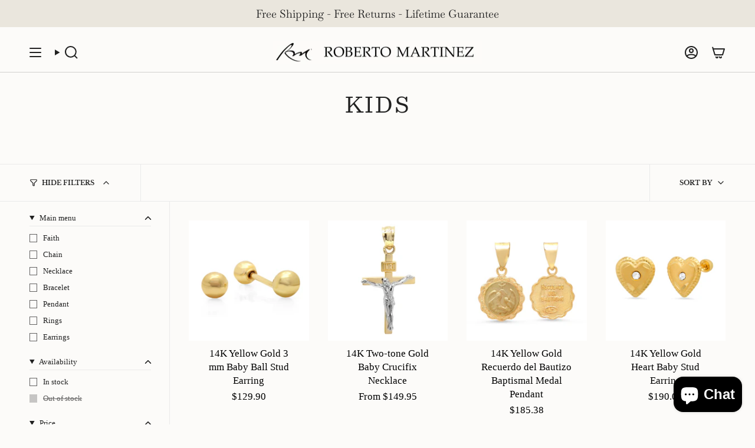

--- FILE ---
content_type: text/javascript; charset=utf-8
request_url: https://www.robertomartinez.com/products/gold-plated-guadalupe-bead-rosary-bracelet.js
body_size: 870
content:
{"id":7996859515047,"title":"Gold or Platinum Plated Guadalupe Bead Rosary Bracelet","handle":"gold-plated-guadalupe-bead-rosary-bracelet","description":"\u003cp class=\"\" style=\"white-space: pre-wrap;\"\u003eThis gold plated Guadalupe bead rosary bracelet is the perfect gift for first communion, confirmation, Catholic weddings, and other special occasions. The bracelet features a beautiful depiction of Our Lady of Guadalupe, the patron saint of Mexico. Show your devotion with this elegant accessory.\u003c\/p\u003e\n\u003cul data-rte-list=\"default\"\u003e\n\u003cli\u003e\n\u003cp class=\"\" style=\"white-space: pre-wrap;\"\u003eSignature Gold and Platinum plating\u003c\/p\u003e\n\u003c\/li\u003e\n\u003cli\u003e\n\u003cp class=\"\" style=\"white-space: pre-wrap;\"\u003eBeads measure 4 mm wide\u003c\/p\u003e\n\u003c\/li\u003e\n\u003cli\u003e\n\u003cp class=\"\" style=\"white-space: pre-wrap;\"\u003eLength is 7.25 inches but is adjustable to 6 inches\u003c\/p\u003e\n\u003cp class=\"\" style=\"white-space: pre-wrap;\"\u003eStyle # CB495-RHO or CB95-YG\u003c\/p\u003e\n\u003cp\u003e\u003cbr\u003e\u003c\/p\u003e\n\u003c\/li\u003e\n\u003c\/ul\u003e","published_at":"2024-03-27T12:05:03-07:00","created_at":"2024-03-27T11:50:05-07:00","vendor":"Roberto Martinez.com","type":"Bracelet","tags":["Category_Bracelet","Category_Fashion","Collection_Religious","Collection_Rosary","Kids","Material_Plated","Women"],"price":4495,"price_min":4495,"price_max":4995,"available":true,"price_varies":true,"compare_at_price":null,"compare_at_price_min":0,"compare_at_price_max":0,"compare_at_price_varies":false,"variants":[{"id":44919278502055,"title":"Rhodium plated Brass","option1":"Rhodium plated Brass","option2":null,"option3":null,"sku":"CB495-RHO","requires_shipping":true,"taxable":true,"featured_image":{"id":35856216948903,"product_id":7996859515047,"position":5,"created_at":"2024-03-27T12:01:19-07:00","updated_at":"2025-09-04T16:30:52-07:00","alt":null,"width":2000,"height":2000,"src":"https:\/\/cdn.shopify.com\/s\/files\/1\/0522\/6659\/8567\/files\/CB495-RHO.jpg?v=1757028652","variant_ids":[44919278502055]},"available":true,"name":"Gold or Platinum Plated Guadalupe Bead Rosary Bracelet - Rhodium plated Brass","public_title":"Rhodium plated Brass","options":["Rhodium plated Brass"],"price":4995,"weight":454,"compare_at_price":null,"inventory_management":"shopify","barcode":null,"featured_media":{"alt":null,"id":28767387648167,"position":5,"preview_image":{"aspect_ratio":1.0,"height":2000,"width":2000,"src":"https:\/\/cdn.shopify.com\/s\/files\/1\/0522\/6659\/8567\/files\/CB495-RHO.jpg?v=1757028652"}},"requires_selling_plan":false,"selling_plan_allocations":[]},{"id":44919278600359,"title":"Gold plated Brass","option1":"Gold plated Brass","option2":null,"option3":null,"sku":"CB495-YG","requires_shipping":true,"taxable":true,"featured_image":{"id":35856179429543,"product_id":7996859515047,"position":1,"created_at":"2024-03-27T11:54:25-07:00","updated_at":"2025-09-04T16:30:51-07:00","alt":null,"width":2000,"height":2000,"src":"https:\/\/cdn.shopify.com\/s\/files\/1\/0522\/6659\/8567\/files\/CB495-4G.jpg?v=1757028651","variant_ids":[44919278600359]},"available":true,"name":"Gold or Platinum Plated Guadalupe Bead Rosary Bracelet - Gold plated Brass","public_title":"Gold plated Brass","options":["Gold plated Brass"],"price":4495,"weight":454,"compare_at_price":null,"inventory_management":"shopify","barcode":null,"featured_media":{"alt":null,"id":28767349768359,"position":1,"preview_image":{"aspect_ratio":1.0,"height":2000,"width":2000,"src":"https:\/\/cdn.shopify.com\/s\/files\/1\/0522\/6659\/8567\/files\/CB495-4G.jpg?v=1757028651"}},"requires_selling_plan":false,"selling_plan_allocations":[]}],"images":["\/\/cdn.shopify.com\/s\/files\/1\/0522\/6659\/8567\/files\/CB495-4G.jpg?v=1757028651","\/\/cdn.shopify.com\/s\/files\/1\/0522\/6659\/8567\/files\/CB495-4G-2.jpg?v=1757028651","\/\/cdn.shopify.com\/s\/files\/1\/0522\/6659\/8567\/files\/CB495-4G-1.jpg?v=1757028651","\/\/cdn.shopify.com\/s\/files\/1\/0522\/6659\/8567\/files\/CB495-4G-2_1.jpg?v=1757028651","\/\/cdn.shopify.com\/s\/files\/1\/0522\/6659\/8567\/files\/CB495-RHO.jpg?v=1757028652"],"featured_image":"\/\/cdn.shopify.com\/s\/files\/1\/0522\/6659\/8567\/files\/CB495-4G.jpg?v=1757028651","options":[{"name":"Color","position":1,"values":["Rhodium plated Brass","Gold plated Brass"]}],"url":"\/products\/gold-plated-guadalupe-bead-rosary-bracelet","media":[{"alt":null,"id":28767349768359,"position":1,"preview_image":{"aspect_ratio":1.0,"height":2000,"width":2000,"src":"https:\/\/cdn.shopify.com\/s\/files\/1\/0522\/6659\/8567\/files\/CB495-4G.jpg?v=1757028651"},"aspect_ratio":1.0,"height":2000,"media_type":"image","src":"https:\/\/cdn.shopify.com\/s\/files\/1\/0522\/6659\/8567\/files\/CB495-4G.jpg?v=1757028651","width":2000},{"alt":null,"id":28767349964967,"position":2,"preview_image":{"aspect_ratio":1.0,"height":2000,"width":2000,"src":"https:\/\/cdn.shopify.com\/s\/files\/1\/0522\/6659\/8567\/files\/CB495-4G-2.jpg?v=1757028651"},"aspect_ratio":1.0,"height":2000,"media_type":"image","src":"https:\/\/cdn.shopify.com\/s\/files\/1\/0522\/6659\/8567\/files\/CB495-4G-2.jpg?v=1757028651","width":2000},{"alt":null,"id":28767353569447,"position":3,"preview_image":{"aspect_ratio":1.0,"height":2000,"width":2000,"src":"https:\/\/cdn.shopify.com\/s\/files\/1\/0522\/6659\/8567\/files\/CB495-4G-1.jpg?v=1757028651"},"aspect_ratio":1.0,"height":2000,"media_type":"image","src":"https:\/\/cdn.shopify.com\/s\/files\/1\/0522\/6659\/8567\/files\/CB495-4G-1.jpg?v=1757028651","width":2000},{"alt":null,"id":28767353831591,"position":4,"preview_image":{"aspect_ratio":1.0,"height":2000,"width":2000,"src":"https:\/\/cdn.shopify.com\/s\/files\/1\/0522\/6659\/8567\/files\/CB495-4G-2_1.jpg?v=1757028651"},"aspect_ratio":1.0,"height":2000,"media_type":"image","src":"https:\/\/cdn.shopify.com\/s\/files\/1\/0522\/6659\/8567\/files\/CB495-4G-2_1.jpg?v=1757028651","width":2000},{"alt":null,"id":28767387648167,"position":5,"preview_image":{"aspect_ratio":1.0,"height":2000,"width":2000,"src":"https:\/\/cdn.shopify.com\/s\/files\/1\/0522\/6659\/8567\/files\/CB495-RHO.jpg?v=1757028652"},"aspect_ratio":1.0,"height":2000,"media_type":"image","src":"https:\/\/cdn.shopify.com\/s\/files\/1\/0522\/6659\/8567\/files\/CB495-RHO.jpg?v=1757028652","width":2000}],"requires_selling_plan":false,"selling_plan_groups":[]}

--- FILE ---
content_type: text/javascript; charset=utf-8
request_url: https://www.robertomartinez.com/products/sterling-silver-yellow-gold-plated-silver-mini-cross-pendant.js
body_size: 945
content:
{"id":8584662188199,"title":"Sterling Silver Yellow Gold Plated Silver Mini Cross Pendant","handle":"sterling-silver-yellow-gold-plated-silver-mini-cross-pendant","description":"\u003cp\u003e\u003cspan\u003eThis petite cross pendant, made from sterling silver, is perfect for children or women. Carefully crafted, it embodies a timeless and refined emblem that balances lasting strength with graceful design. A thoughtful gift or a personal keepsake, it’s an excellent way to symbolize faith with a classic piece of jewelry.\u003c\/span\u003e\u003c\/p\u003e\n\u003cul\u003e\n\u003cli\u003e\u003cspan\u003eAvailable in your choice of Signature Gold Plating or Sterling Silver\u003c\/span\u003e\u003c\/li\u003e\n\u003cli\u003e\u003cspan\u003eLifetime warranty for gold plating\u003c\/span\u003e\u003c\/li\u003e\n\u003c\/ul\u003e\n\u003cp\u003e\u003cspan\u003e      Style #SP748-YG or SP748\u003c\/span\u003e\u003cspan\u003e\u003c\/span\u003e\u003c\/p\u003e","published_at":"2026-01-08T09:57:11-08:00","created_at":"2025-09-07T12:14:24-07:00","vendor":"Roberto Martinez.com","type":"Pendant","tags":["Category_Pendant","Collection_Religious","Kids","Material_Plated","Material_Silver","Women"],"price":1595,"price_min":1595,"price_max":1595,"available":true,"price_varies":false,"compare_at_price":null,"compare_at_price_min":0,"compare_at_price_max":0,"compare_at_price_varies":false,"variants":[{"id":47025334812839,"title":"Gold","option1":"Gold","option2":null,"option3":null,"sku":null,"requires_shipping":true,"taxable":true,"featured_image":null,"available":true,"name":"Sterling Silver Yellow Gold Plated Silver Mini Cross Pendant - Gold","public_title":"Gold","options":["Gold"],"price":1595,"weight":454,"compare_at_price":null,"inventory_management":"shopify","barcode":null,"requires_selling_plan":false,"selling_plan_allocations":[]},{"id":47025334845607,"title":"Silver","option1":"Silver","option2":null,"option3":null,"sku":null,"requires_shipping":true,"taxable":true,"featured_image":null,"available":true,"name":"Sterling Silver Yellow Gold Plated Silver Mini Cross Pendant - Silver","public_title":"Silver","options":["Silver"],"price":1595,"weight":454,"compare_at_price":null,"inventory_management":"shopify","barcode":null,"requires_selling_plan":false,"selling_plan_allocations":[]}],"images":["\/\/cdn.shopify.com\/s\/files\/1\/0522\/6659\/8567\/files\/SP-748.jpg?v=1765497069","\/\/cdn.shopify.com\/s\/files\/1\/0522\/6659\/8567\/files\/SP748-YGPin_1.jpg?v=1765497069","\/\/cdn.shopify.com\/s\/files\/1\/0522\/6659\/8567\/files\/SP748scale.jpg?v=1765496992"],"featured_image":"\/\/cdn.shopify.com\/s\/files\/1\/0522\/6659\/8567\/files\/SP-748.jpg?v=1765497069","options":[{"name":"Color","position":1,"values":["Gold","Silver"]}],"url":"\/products\/sterling-silver-yellow-gold-plated-silver-mini-cross-pendant","media":[{"alt":null,"id":32341422178471,"position":1,"preview_image":{"aspect_ratio":1.0,"height":2000,"width":2000,"src":"https:\/\/cdn.shopify.com\/s\/files\/1\/0522\/6659\/8567\/files\/SP-748.jpg?v=1765497069"},"aspect_ratio":1.0,"height":2000,"media_type":"image","src":"https:\/\/cdn.shopify.com\/s\/files\/1\/0522\/6659\/8567\/files\/SP-748.jpg?v=1765497069","width":2000},{"alt":null,"id":31857979162791,"position":2,"preview_image":{"aspect_ratio":0.75,"height":4032,"width":3024,"src":"https:\/\/cdn.shopify.com\/s\/files\/1\/0522\/6659\/8567\/files\/SP748-YGPin_1.jpg?v=1765497069"},"aspect_ratio":0.75,"height":4032,"media_type":"image","src":"https:\/\/cdn.shopify.com\/s\/files\/1\/0522\/6659\/8567\/files\/SP748-YGPin_1.jpg?v=1765497069","width":3024},{"alt":null,"id":31857973493927,"position":3,"preview_image":{"aspect_ratio":0.563,"height":1920,"width":1080,"src":"https:\/\/cdn.shopify.com\/s\/files\/1\/0522\/6659\/8567\/files\/preview_images\/26ec9e6998934ba694666b1cd5887b5f.thumbnail.0000000000.jpg?v=1758732334"},"aspect_ratio":0.563,"duration":2700,"media_type":"video","sources":[{"format":"mp4","height":852,"mime_type":"video\/mp4","url":"https:\/\/cdn.shopify.com\/videos\/c\/vp\/26ec9e6998934ba694666b1cd5887b5f\/26ec9e6998934ba694666b1cd5887b5f.SD-480p-1.5Mbps-58176759.mp4","width":480},{"format":"mp4","height":1920,"mime_type":"video\/mp4","url":"https:\/\/cdn.shopify.com\/videos\/c\/vp\/26ec9e6998934ba694666b1cd5887b5f\/26ec9e6998934ba694666b1cd5887b5f.HD-1080p-7.2Mbps-58176759.mp4","width":1080},{"format":"mp4","height":1280,"mime_type":"video\/mp4","url":"https:\/\/cdn.shopify.com\/videos\/c\/vp\/26ec9e6998934ba694666b1cd5887b5f\/26ec9e6998934ba694666b1cd5887b5f.HD-720p-4.5Mbps-58176759.mp4","width":720},{"format":"m3u8","height":1920,"mime_type":"application\/x-mpegURL","url":"https:\/\/cdn.shopify.com\/videos\/c\/vp\/26ec9e6998934ba694666b1cd5887b5f\/26ec9e6998934ba694666b1cd5887b5f.m3u8","width":1080}]},{"alt":null,"id":32341422211239,"position":4,"preview_image":{"aspect_ratio":1.0,"height":650,"width":650,"src":"https:\/\/cdn.shopify.com\/s\/files\/1\/0522\/6659\/8567\/files\/SP748scale.jpg?v=1765496992"},"aspect_ratio":1.0,"height":650,"media_type":"image","src":"https:\/\/cdn.shopify.com\/s\/files\/1\/0522\/6659\/8567\/files\/SP748scale.jpg?v=1765496992","width":650}],"requires_selling_plan":false,"selling_plan_groups":[]}